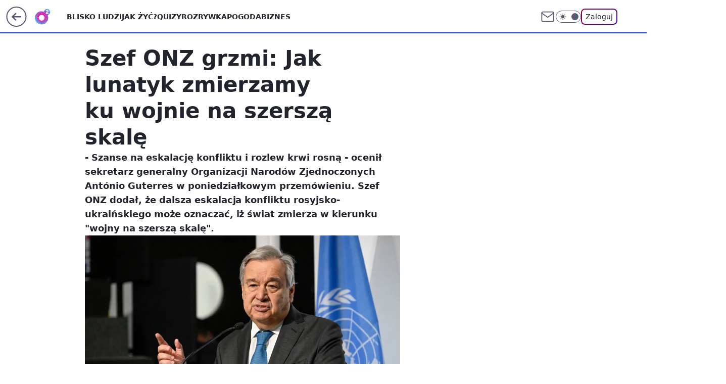

--- FILE ---
content_type: application/javascript
request_url: https://rek.www.wp.pl/gaf.js?rv=2&sn=o2_o2_pl&pvid=313af6960e31e6688444&rekids=236060&phtml=www.o2.pl%2Finformacje%2Fszef-onz-grzmi-jak-lunatyk-zmierzamy-ku-wojnie-na-szersza-skale-6863701079665248a&abtest=adtech%7CPRGM-1047%7CA%3Badtech%7CPU-335%7CB%3Badtech%7CPRG-3468%7CB%3Badtech%7CPRGM-1036%7CD%3Badtech%7CFP-76%7CA%3Badtech%7CPRGM-1356%7CA%3Badtech%7CPRGM-1419%7CB%3Badtech%7CPRGM-1589%7CA%3Badtech%7CPRGM-1576%7CA%3Badtech%7CPRGM-1443%7CA%3Badtech%7CPRGM-1587%7CD%3Badtech%7CPRGM-1615%7CA%3Badtech%7CPRGM-1215%7CC&PWA_adbd=0&darkmode=0&highLayout=0&layout=wide&navType=navigate&cdl=0&ctype=article&ciab=IAB-v3-386%2CIAB-v3-389%2CIAB12%2CIAB11-4%2CIAB25-2&cid=6863701079665248&csystem=ncr&cdate=2023-02-06&REKtagi=swiat%3Bwojna%3Bpolityka&vw=1280&vh=720&p1=0&spin=ni6gehus&bcv=2
body_size: 3678
content:
ni6gehus({"spin":"ni6gehus","bunch":236060,"context":{"dsa":false,"minor":false,"bidRequestId":"d1ee3605-6799-42b3-8669-384a7b6d74c7","maConfig":{"timestamp":"2026-01-20T08:15:08.178Z"},"dfpConfig":{"timestamp":"2026-01-20T10:42:02.482Z"},"sda":[],"targeting":{"client":{},"server":{},"query":{"PWA_adbd":"0","REKtagi":"swiat;wojna;polityka","abtest":"adtech|PRGM-1047|A;adtech|PU-335|B;adtech|PRG-3468|B;adtech|PRGM-1036|D;adtech|FP-76|A;adtech|PRGM-1356|A;adtech|PRGM-1419|B;adtech|PRGM-1589|A;adtech|PRGM-1576|A;adtech|PRGM-1443|A;adtech|PRGM-1587|D;adtech|PRGM-1615|A;adtech|PRGM-1215|C","bcv":"2","cdate":"2023-02-06","cdl":"0","ciab":"IAB-v3-386,IAB-v3-389,IAB12,IAB11-4,IAB25-2","cid":"6863701079665248","csystem":"ncr","ctype":"article","darkmode":"0","highLayout":"0","layout":"wide","navType":"navigate","p1":"0","phtml":"www.o2.pl/informacje/szef-onz-grzmi-jak-lunatyk-zmierzamy-ku-wojnie-na-szersza-skale-6863701079665248a","pvid":"313af6960e31e6688444","rekids":"236060","rv":"2","sn":"o2_o2_pl","spin":"ni6gehus","vh":"720","vw":"1280"}},"directOnly":0,"geo":{"country":"840","region":"","city":""},"statid":"","mlId":"","rshsd":"22","isRobot":false,"curr":{"EUR":4.2279,"USD":3.6054,"CHF":4.5608,"GBP":4.8583},"rv":"2","status":{"advf":2,"ma":2,"ma_ads-bidder":2,"ma_cpv-bidder":2,"ma_high-cpm-bidder":2}},"slots":{"10":{"delivered":"","campaign":null,"dfpConfig":null},"11":{"delivered":"1","campaign":null,"dfpConfig":{"placement":"/89844762/Desktop_O2.pl_x11_art","roshash":"EHPS","ceil":100,"sizes":[[620,280],[336,280],[300,250]],"namedSizes":["fluid"],"div":"div-gpt-ad-x11-art","targeting":{"DFPHASH":"ADLO","emptygaf":"0"},"gfp":"EHPS"}},"12":{"delivered":"1","campaign":null,"dfpConfig":{"placement":"/89844762/Desktop_O2.pl_x12_art","roshash":"EHPS","ceil":100,"sizes":[[620,280],[336,280],[300,250]],"namedSizes":["fluid"],"div":"div-gpt-ad-x12-art","targeting":{"DFPHASH":"ADLO","emptygaf":"0"},"gfp":"EHPS"}},"13":{"delivered":"1","campaign":null,"dfpConfig":{"placement":"/89844762/Desktop_O2.pl_x13_art","roshash":"EHPS","ceil":100,"sizes":[[620,280],[336,280],[300,250]],"namedSizes":["fluid"],"div":"div-gpt-ad-x13-art","targeting":{"DFPHASH":"ADLO","emptygaf":"0"},"gfp":"EHPS"}},"14":{"delivered":"1","campaign":null,"dfpConfig":{"placement":"/89844762/Desktop_O2.pl_x14_art","roshash":"EHPS","ceil":100,"sizes":[[620,280],[336,280],[300,250]],"namedSizes":["fluid"],"div":"div-gpt-ad-x14-art","targeting":{"DFPHASH":"ADLO","emptygaf":"0"},"gfp":"EHPS"}},"15":{"delivered":"1","campaign":null,"dfpConfig":{"placement":"/89844762/Desktop_O2.pl_x15_art","roshash":"EHPS","ceil":100,"sizes":[[728,90],[970,300],[950,90],[980,120],[980,90],[970,150],[970,90],[970,250],[930,180],[950,200],[750,100],[970,66],[750,200],[960,90],[970,100],[750,300],[970,200],[950,300]],"namedSizes":["fluid"],"div":"div-gpt-ad-x15-art","targeting":{"DFPHASH":"ADLO","emptygaf":"0"},"gfp":"EHPS"}},"2":{"delivered":"1","campaign":null,"dfpConfig":{"placement":"/89844762/Desktop_O2.pl_x02","roshash":"FNQT","ceil":100,"sizes":[[970,300],[970,600],[750,300],[950,300],[980,600],[1920,870],[1200,600],[750,400],[960,640]],"namedSizes":["fluid"],"div":"div-gpt-ad-x02","targeting":{"DFPHASH":"BJMP","emptygaf":"0"},"gfp":"FNQT"}},"25":{"delivered":"1","campaign":null,"dfpConfig":{"placement":"/89844762/Desktop_O2.pl_x25_art","roshash":"EHPS","ceil":100,"sizes":[[620,280],[336,280],[300,250]],"namedSizes":["fluid"],"div":"div-gpt-ad-x25-art","targeting":{"DFPHASH":"ADLO","emptygaf":"0"},"gfp":"EHPS"}},"27":{"delivered":"1","campaign":null,"dfpConfig":{"placement":"/89844762/Desktop_O2.pl_x27_art","roshash":"EHPS","ceil":100,"sizes":[[160,600],[120,600]],"namedSizes":["fluid"],"div":"div-gpt-ad-x27-art","targeting":{"DFPHASH":"ADLO","emptygaf":"0"},"gfp":"EHPS"}},"3":{"delivered":"1","campaign":null,"dfpConfig":{"placement":"/89844762/Desktop_O2.pl_x03_art","roshash":"EHPS","ceil":100,"sizes":[[728,90],[970,300],[950,90],[980,120],[980,90],[970,150],[970,90],[970,250],[930,180],[950,200],[750,100],[970,66],[750,200],[960,90],[970,100],[750,300],[970,200],[950,300]],"namedSizes":["fluid"],"div":"div-gpt-ad-x03-art","targeting":{"DFPHASH":"ADLO","emptygaf":"0"},"gfp":"EHPS"}},"32":{"delivered":"1","campaign":null,"dfpConfig":{"placement":"/89844762/Desktop_O2.pl_x32_art","roshash":"EHPS","ceil":100,"sizes":[[620,280],[336,280],[300,250]],"namedSizes":["fluid"],"div":"div-gpt-ad-x32-art","targeting":{"DFPHASH":"ADLO","emptygaf":"0"},"gfp":"EHPS"}},"33":{"delivered":"1","campaign":null,"dfpConfig":{"placement":"/89844762/Desktop_O2.pl_x33_art","roshash":"EHPS","ceil":100,"sizes":[[620,280],[336,280],[300,250]],"namedSizes":["fluid"],"div":"div-gpt-ad-x33-art","targeting":{"DFPHASH":"ADLO","emptygaf":"0"},"gfp":"EHPS"}},"35":{"delivered":"1","campaign":null,"dfpConfig":{"placement":"/89844762/Desktop_O2.pl_x35_art","roshash":"EHPS","ceil":100,"sizes":[[300,600],[300,250]],"namedSizes":["fluid"],"div":"div-gpt-ad-x35-art","targeting":{"DFPHASH":"ADLO","emptygaf":"0"},"gfp":"EHPS"}},"36":{"delivered":"1","campaign":null,"dfpConfig":{"placement":"/89844762/Desktop_O2.pl_x36_art","roshash":"EHPS","ceil":100,"sizes":[[300,600],[300,250]],"namedSizes":["fluid"],"div":"div-gpt-ad-x36-art","targeting":{"DFPHASH":"ADLO","emptygaf":"0"},"gfp":"EHPS"}},"37":{"delivered":"1","campaign":null,"dfpConfig":{"placement":"/89844762/Desktop_O2.pl_x37_art","roshash":"EHPS","ceil":100,"sizes":[[300,600],[300,250]],"namedSizes":["fluid"],"div":"div-gpt-ad-x37-art","targeting":{"DFPHASH":"ADLO","emptygaf":"0"},"gfp":"EHPS"}},"40":{"delivered":"1","campaign":null,"dfpConfig":{"placement":"/89844762/Desktop_O2.pl_x40","roshash":"EJMP","ceil":100,"sizes":[[300,250]],"namedSizes":["fluid"],"div":"div-gpt-ad-x40","targeting":{"DFPHASH":"AFIL","emptygaf":"0"},"gfp":"EJMP"}},"5":{"delivered":"1","campaign":null,"dfpConfig":{"placement":"/89844762/Desktop_O2.pl_x05_art","roshash":"EHPS","ceil":100,"sizes":[[620,280],[336,280],[300,250]],"namedSizes":["fluid"],"div":"div-gpt-ad-x05-art","targeting":{"DFPHASH":"ADLO","emptygaf":"0"},"gfp":"EHPS"}},"50":{"delivered":"1","campaign":null,"dfpConfig":{"placement":"/89844762/Desktop_O2.pl_x50_art","roshash":"EHPS","ceil":100,"sizes":[[728,90],[970,300],[950,90],[980,120],[980,90],[970,150],[970,90],[970,250],[930,180],[950,200],[750,100],[970,66],[750,200],[960,90],[970,100],[750,300],[970,200],[950,300]],"namedSizes":["fluid"],"div":"div-gpt-ad-x50-art","targeting":{"DFPHASH":"ADLO","emptygaf":"0"},"gfp":"EHPS"}},"52":{"delivered":"1","campaign":null,"dfpConfig":{"placement":"/89844762/Desktop_O2.pl_x52_art","roshash":"EHPS","ceil":100,"sizes":[[300,250]],"namedSizes":["fluid"],"div":"div-gpt-ad-x52-art","targeting":{"DFPHASH":"ADLO","emptygaf":"0"},"gfp":"EHPS"}},"529":{"delivered":"1","campaign":null,"dfpConfig":{"placement":"/89844762/Desktop_O2.pl_x529","roshash":"EHPS","ceil":100,"sizes":[[300,250]],"namedSizes":["fluid"],"div":"div-gpt-ad-x529","targeting":{"DFPHASH":"ADLO","emptygaf":"0"},"gfp":"EHPS"}},"53":{"delivered":"1","campaign":null,"dfpConfig":{"placement":"/89844762/Desktop_O2.pl_x53_art","roshash":"EHPS","ceil":100,"sizes":[[728,90],[970,300],[950,90],[980,120],[980,90],[970,150],[970,600],[970,90],[970,250],[930,180],[950,200],[750,100],[970,66],[750,200],[960,90],[970,100],[750,300],[970,200],[940,600]],"namedSizes":["fluid"],"div":"div-gpt-ad-x53-art","targeting":{"DFPHASH":"ADLO","emptygaf":"0"},"gfp":"EHPS"}},"531":{"delivered":"1","campaign":null,"dfpConfig":{"placement":"/89844762/Desktop_O2.pl_x531","roshash":"EHPS","ceil":100,"sizes":[[300,250]],"namedSizes":["fluid"],"div":"div-gpt-ad-x531","targeting":{"DFPHASH":"ADLO","emptygaf":"0"},"gfp":"EHPS"}},"541":{"delivered":"1","campaign":null,"dfpConfig":{"placement":"/89844762/Desktop_O2.pl_x541_art","roshash":"EHPS","ceil":100,"sizes":[[300,600],[300,250]],"namedSizes":["fluid"],"div":"div-gpt-ad-x541-art","targeting":{"DFPHASH":"ADLO","emptygaf":"0"},"gfp":"EHPS"}},"59":{"delivered":"1","campaign":null,"dfpConfig":{"placement":"/89844762/Desktop_O2.pl_x59_art","roshash":"EHPS","ceil":100,"sizes":[[300,600],[300,250]],"namedSizes":["fluid"],"div":"div-gpt-ad-x59-art","targeting":{"DFPHASH":"ADLO","emptygaf":"0"},"gfp":"EHPS"}},"6":{"delivered":"","campaign":null,"dfpConfig":null},"61":{"delivered":"1","campaign":null,"dfpConfig":{"placement":"/89844762/Desktop_O2.pl_x61_art","roshash":"EHPS","ceil":100,"sizes":[[620,280],[336,280],[300,250]],"namedSizes":["fluid"],"div":"div-gpt-ad-x61-art","targeting":{"DFPHASH":"ADLO","emptygaf":"0"},"gfp":"EHPS"}},"62":{"delivered":"","campaign":null,"dfpConfig":null},"63":{"delivered":"","campaign":null,"dfpConfig":null},"67":{"delivered":"1","campaign":null,"dfpConfig":{"placement":"/89844762/Desktop_O2.pl_x67_art","roshash":"EHNQ","ceil":100,"sizes":[[300,50]],"namedSizes":["fluid"],"div":"div-gpt-ad-x67-art","targeting":{"DFPHASH":"ADJM","emptygaf":"0"},"gfp":"EHNQ"}},"70":{"delivered":"1","campaign":null,"dfpConfig":{"placement":"/89844762/Desktop_O2.pl_x70_art","roshash":"EHPS","ceil":100,"sizes":[[728,90],[970,300],[950,90],[980,120],[980,90],[970,150],[970,90],[970,250],[930,180],[950,200],[750,100],[970,66],[750,200],[960,90],[970,100],[750,300],[970,200],[950,300]],"namedSizes":["fluid"],"div":"div-gpt-ad-x70-art","targeting":{"DFPHASH":"ADLO","emptygaf":"0"},"gfp":"EHPS"}},"71":{"delivered":"1","campaign":null,"dfpConfig":{"placement":"/89844762/Desktop_O2.pl_x71_art","roshash":"EHPS","ceil":100,"sizes":[[300,600],[300,250]],"namedSizes":["fluid"],"div":"div-gpt-ad-x71-art","targeting":{"DFPHASH":"ADLO","emptygaf":"0"},"gfp":"EHPS"}},"72":{"delivered":"1","campaign":null,"dfpConfig":{"placement":"/89844762/Desktop_O2.pl_x72_art","roshash":"EHPS","ceil":100,"sizes":[[300,600],[300,250]],"namedSizes":["fluid"],"div":"div-gpt-ad-x72-art","targeting":{"DFPHASH":"ADLO","emptygaf":"0"},"gfp":"EHPS"}},"73":{"delivered":"1","campaign":null,"dfpConfig":{"placement":"/89844762/Desktop_O2.pl_x73_art","roshash":"EHPS","ceil":100,"sizes":[[300,600],[300,250]],"namedSizes":["fluid"],"div":"div-gpt-ad-x73-art","targeting":{"DFPHASH":"ADLO","emptygaf":"0"},"gfp":"EHPS"}},"74":{"delivered":"1","campaign":null,"dfpConfig":{"placement":"/89844762/Desktop_O2.pl_x74_art","roshash":"EHPS","ceil":100,"sizes":[[300,600],[300,250]],"namedSizes":["fluid"],"div":"div-gpt-ad-x74-art","targeting":{"DFPHASH":"ADLO","emptygaf":"0"},"gfp":"EHPS"}},"79":{"lazy":1,"delivered":"1","campaign":{"id":"188982","capping":"PWAck=27120769\u0026PWAclt=720","adm":{"bunch":"236060","creations":[{"mod":"surveyNative","modConfig":{"accentColorAsPrimary":false,"border":"1px solid grey","footnote":"Wyniki ankiet pomagają nam ulepszać nasze produkty i produkty naszych Zaufanych Partnerów. Administratorem danych jest Wirtualna Polska Media S.A. Szczegółowe informacje na temat przetwarzania danych osobowych opisane są w \u003ca target=\"_blank\" href=\"https://holding.wp.pl/poufnosc\"\u003epolityce prywatności\u003c/a\u003e.","insideSlot":true,"maxWidth":300,"pages":[{"accentColorAsPrimary":false,"questions":[{"answers":[{"answerID":"yes","isOpen":false,"text":"tak"},{"answerID":"no","isOpen":false,"text":"nie"},{"answerID":"dontKnow","isOpen":false,"text":"nie wiem"}],"answersHorizontal":false,"confirmation":false,"questionID":"didYouSeeMailAd","required":true,"text":"Czy widziałeś(-aś) ostatnio reklamę Poczty WP?","type":"radio"}],"topImage":"https://pocztanh.wpcdn.pl/pocztanh/login/7.30.0/svg/wp/poczta-logo.svg"}],"popup":{"blendVisible":false,"position":"br"},"summary":[{"key":"Title","value":"Dziękujemy za odpowiedź!"},{"key":"Paragraph","value":"Twoja opinia jest dla nas ważna."}]},"showLabel":true,"trackers":{"click":[""],"cview":["//ma.wp.pl/ma.gif?clid=0d75fec0bdabe60e0af571ed047f75a2\u0026SN=o2_o2_pl\u0026pvid=313af6960e31e6688444\u0026action=cvimp\u0026pg=www.o2.pl\u0026par=rekid%3D236060%26ip%3D28Zvxx4rv501FvrzdWLPr0MLsk8MVrdwJieAhCAgO2Y%26editedTimestamp%3D1769007383%26pricingModel%3Dw-ZVj6cTGXepqV-7NCQ3VDbSjA1-ZdT-p6pwZYiUHmE%26iabSiteCategories%3D%26hBudgetRate%3DEHKNQTW%26partnerID%3D%26ssp%3Dwp.pl%26test%3D0%26seatFee%3DheES8iPWGwvkqMvnYVSpchovy63SU2DqvR21l1mOypk%26billing%3Dcpv%26geo%3D840%253B%253B%26device%3DPERSONAL_COMPUTER%26domain%3Dwww.o2.pl%26source%3DTG%26is_robot%3D0%26isDev%3Dfalse%26contentID%3D6863701079665248%26client_id%3D38851%26platform%3D8%26targetDomain%3Dwp.pl%26cur%3DPLN%26seatID%3D0d75fec0bdabe60e0af571ed047f75a2%26org_id%3D25%26ttl%3D1769119141%26utility%3DywRISv10OCmh1SJbT4VBmpSayUYFD-Xd-Z7S5a0xTBOvcKbwyNIF4oKy7NiuZqnX%26publisherID%3D308%26inver%3D2%26slotSizeWxH%3D-1x-1%26creationID%3D1477210%26emission%3D3046324%26iabPageCategories%3D%26bidTimestamp%3D1769032741%26medium%3Ddisplay%26conversionValue%3D0%26userID%3D__UNKNOWN_TELL_US__%26slotID%3D079%26workfID%3D188982%26is_adblock%3D0%26pvid%3D313af6960e31e6688444%26hBidPrice%3DEHKNQTW%26bidReqID%3Dd1ee3605-6799-42b3-8669-384a7b6d74c7%26tpID%3D1405936%26order%3D202648%26sn%3Do2_o2_pl%26bidderID%3D11"],"impression":["//ma.wp.pl/ma.gif?clid=0d75fec0bdabe60e0af571ed047f75a2\u0026SN=o2_o2_pl\u0026pvid=313af6960e31e6688444\u0026action=delivery\u0026pg=www.o2.pl\u0026par=pvid%3D313af6960e31e6688444%26hBidPrice%3DEHKNQTW%26bidReqID%3Dd1ee3605-6799-42b3-8669-384a7b6d74c7%26tpID%3D1405936%26order%3D202648%26sn%3Do2_o2_pl%26bidderID%3D11%26rekid%3D236060%26ip%3D28Zvxx4rv501FvrzdWLPr0MLsk8MVrdwJieAhCAgO2Y%26editedTimestamp%3D1769007383%26pricingModel%3Dw-ZVj6cTGXepqV-7NCQ3VDbSjA1-ZdT-p6pwZYiUHmE%26iabSiteCategories%3D%26hBudgetRate%3DEHKNQTW%26partnerID%3D%26ssp%3Dwp.pl%26test%3D0%26seatFee%3DheES8iPWGwvkqMvnYVSpchovy63SU2DqvR21l1mOypk%26billing%3Dcpv%26geo%3D840%253B%253B%26device%3DPERSONAL_COMPUTER%26domain%3Dwww.o2.pl%26source%3DTG%26is_robot%3D0%26isDev%3Dfalse%26contentID%3D6863701079665248%26client_id%3D38851%26platform%3D8%26targetDomain%3Dwp.pl%26cur%3DPLN%26seatID%3D0d75fec0bdabe60e0af571ed047f75a2%26org_id%3D25%26ttl%3D1769119141%26utility%3DywRISv10OCmh1SJbT4VBmpSayUYFD-Xd-Z7S5a0xTBOvcKbwyNIF4oKy7NiuZqnX%26publisherID%3D308%26inver%3D2%26slotSizeWxH%3D-1x-1%26creationID%3D1477210%26emission%3D3046324%26iabPageCategories%3D%26bidTimestamp%3D1769032741%26medium%3Ddisplay%26conversionValue%3D0%26userID%3D__UNKNOWN_TELL_US__%26slotID%3D079%26workfID%3D188982%26is_adblock%3D0"],"view":["//ma.wp.pl/ma.gif?clid=0d75fec0bdabe60e0af571ed047f75a2\u0026SN=o2_o2_pl\u0026pvid=313af6960e31e6688444\u0026action=view\u0026pg=www.o2.pl\u0026par=medium%3Ddisplay%26conversionValue%3D0%26userID%3D__UNKNOWN_TELL_US__%26slotID%3D079%26workfID%3D188982%26is_adblock%3D0%26pvid%3D313af6960e31e6688444%26hBidPrice%3DEHKNQTW%26bidReqID%3Dd1ee3605-6799-42b3-8669-384a7b6d74c7%26tpID%3D1405936%26order%3D202648%26sn%3Do2_o2_pl%26bidderID%3D11%26rekid%3D236060%26ip%3D28Zvxx4rv501FvrzdWLPr0MLsk8MVrdwJieAhCAgO2Y%26editedTimestamp%3D1769007383%26pricingModel%3Dw-ZVj6cTGXepqV-7NCQ3VDbSjA1-ZdT-p6pwZYiUHmE%26iabSiteCategories%3D%26hBudgetRate%3DEHKNQTW%26partnerID%3D%26ssp%3Dwp.pl%26test%3D0%26seatFee%3DheES8iPWGwvkqMvnYVSpchovy63SU2DqvR21l1mOypk%26billing%3Dcpv%26geo%3D840%253B%253B%26device%3DPERSONAL_COMPUTER%26domain%3Dwww.o2.pl%26source%3DTG%26is_robot%3D0%26isDev%3Dfalse%26contentID%3D6863701079665248%26client_id%3D38851%26platform%3D8%26targetDomain%3Dwp.pl%26cur%3DPLN%26seatID%3D0d75fec0bdabe60e0af571ed047f75a2%26org_id%3D25%26ttl%3D1769119141%26utility%3DywRISv10OCmh1SJbT4VBmpSayUYFD-Xd-Z7S5a0xTBOvcKbwyNIF4oKy7NiuZqnX%26publisherID%3D308%26inver%3D2%26slotSizeWxH%3D-1x-1%26creationID%3D1477210%26emission%3D3046324%26iabPageCategories%3D%26bidTimestamp%3D1769032741"]},"type":"mod"}],"redir":"https://ma.wp.pl/redirma?SN=o2_o2_pl\u0026pvid=313af6960e31e6688444\u0026par=utility%3DywRISv10OCmh1SJbT4VBmpSayUYFD-Xd-Z7S5a0xTBOvcKbwyNIF4oKy7NiuZqnX%26emission%3D3046324%26conversionValue%3D0%26workfID%3D188982%26is_adblock%3D0%26rekid%3D236060%26editedTimestamp%3D1769007383%26publisherID%3D308%26hBudgetRate%3DEHKNQTW%26isDev%3Dfalse%26tpID%3D1405936%26bidderID%3D11%26ip%3D28Zvxx4rv501FvrzdWLPr0MLsk8MVrdwJieAhCAgO2Y%26ssp%3Dwp.pl%26contentID%3D6863701079665248%26bidReqID%3Dd1ee3605-6799-42b3-8669-384a7b6d74c7%26domain%3Dwww.o2.pl%26slotID%3D079%26inver%3D2%26userID%3D__UNKNOWN_TELL_US__%26hBidPrice%3DEHKNQTW%26order%3D202648%26slotSizeWxH%3D-1x-1%26pricingModel%3Dw-ZVj6cTGXepqV-7NCQ3VDbSjA1-ZdT-p6pwZYiUHmE%26iabSiteCategories%3D%26seatFee%3DheES8iPWGwvkqMvnYVSpchovy63SU2DqvR21l1mOypk%26source%3DTG%26is_robot%3D0%26org_id%3D25%26bidTimestamp%3D1769032741%26partnerID%3D%26geo%3D840%253B%253B%26device%3DPERSONAL_COMPUTER%26client_id%3D38851%26targetDomain%3Dwp.pl%26ttl%3D1769119141%26iabPageCategories%3D%26medium%3Ddisplay%26test%3D0%26billing%3Dcpv%26platform%3D8%26cur%3DPLN%26seatID%3D0d75fec0bdabe60e0af571ed047f75a2%26creationID%3D1477210%26pvid%3D313af6960e31e6688444%26sn%3Do2_o2_pl\u0026url=","slot":"79"},"creative":{"Id":"1477210","provider":"ma_cpv-bidder","roshash":"EHKN","height":-1,"width":-1,"touchpointId":"1405936","source":{"bidder":"cpv-bidder"}},"sellingModel":{"model":"CPV_INT"}},"dfpConfig":{"placement":"/89844762/Desktop_O2.pl_x79_art","roshash":"EHPS","ceil":100,"sizes":[[300,600],[300,250]],"namedSizes":["fluid"],"div":"div-gpt-ad-x79-art","targeting":{"DFPHASH":"ADLO","emptygaf":"0"},"gfp":"EHPS"}},"8":{"delivered":"","campaign":null,"dfpConfig":null},"80":{"delivered":"1","campaign":null,"dfpConfig":{"placement":"/89844762/Desktop_O2.pl_x80_art","roshash":"EHPS","ceil":100,"sizes":[[1,1]],"namedSizes":["fluid"],"div":"div-gpt-ad-x80-art","isNative":1,"targeting":{"DFPHASH":"ADLO","emptygaf":"0"},"gfp":"EHPS"}},"81":{"delivered":"1","campaign":null,"dfpConfig":{"placement":"/89844762/Desktop_O2.pl_x81_art","roshash":"EHPS","ceil":100,"sizes":[[1,1]],"namedSizes":["fluid"],"div":"div-gpt-ad-x81-art","isNative":1,"targeting":{"DFPHASH":"ADLO","emptygaf":"0"},"gfp":"EHPS"}},"810":{"delivered":"","campaign":null,"dfpConfig":null},"811":{"delivered":"","campaign":null,"dfpConfig":null},"812":{"delivered":"","campaign":null,"dfpConfig":null},"813":{"delivered":"","campaign":null,"dfpConfig":null},"814":{"delivered":"","campaign":null,"dfpConfig":null},"815":{"delivered":"","campaign":null,"dfpConfig":null},"816":{"delivered":"","campaign":null,"dfpConfig":null},"817":{"delivered":"","campaign":null,"dfpConfig":null},"818":{"delivered":"","campaign":null,"dfpConfig":null},"819":{"delivered":"","campaign":null,"dfpConfig":null},"82":{"delivered":"1","campaign":null,"dfpConfig":{"placement":"/89844762/Desktop_O2.pl_x82_art","roshash":"EHPS","ceil":100,"sizes":[[1,1]],"namedSizes":["fluid"],"div":"div-gpt-ad-x82-art","isNative":1,"targeting":{"DFPHASH":"ADLO","emptygaf":"0"},"gfp":"EHPS"}},"826":{"delivered":"","campaign":null,"dfpConfig":null},"827":{"delivered":"","campaign":null,"dfpConfig":null},"828":{"delivered":"","campaign":null,"dfpConfig":null},"83":{"delivered":"1","campaign":null,"dfpConfig":{"placement":"/89844762/Desktop_O2.pl_x83_art","roshash":"EHPS","ceil":100,"sizes":[[1,1]],"namedSizes":["fluid"],"div":"div-gpt-ad-x83-art","isNative":1,"targeting":{"DFPHASH":"ADLO","emptygaf":"0"},"gfp":"EHPS"}},"89":{"delivered":"","campaign":null,"dfpConfig":null},"9":{"delivered":"1","campaign":null,"dfpConfig":{"placement":"/89844762/Desktop_O2.pl_x09","roshash":"EJMP","ceil":100,"sizes":[[728,90],[970,300],[950,90],[980,120],[980,90],[970,150],[970,90],[970,250],[930,180],[950,200],[750,100],[970,66],[750,200],[960,90],[970,100],[750,300],[970,200],[950,300]],"namedSizes":["fluid"],"div":"div-gpt-ad-x09","targeting":{"DFPHASH":"AFIL","emptygaf":"0"},"gfp":"EJMP"}},"90":{"delivered":"1","campaign":null,"dfpConfig":{"placement":"/89844762/Desktop_O2.pl_x90_art","roshash":"EHPS","ceil":100,"sizes":[[728,90],[970,300],[950,90],[980,120],[980,90],[970,150],[970,90],[970,250],[930,180],[950,200],[750,100],[970,66],[750,200],[960,90],[970,100],[750,300],[970,200],[950,300]],"namedSizes":["fluid"],"div":"div-gpt-ad-x90-art","targeting":{"DFPHASH":"ADLO","emptygaf":"0"},"gfp":"EHPS"}},"92":{"delivered":"1","campaign":null,"dfpConfig":{"placement":"/89844762/Desktop_O2.pl_x92_art","roshash":"EHPS","ceil":100,"sizes":[[300,250]],"namedSizes":["fluid"],"div":"div-gpt-ad-x92-art","targeting":{"DFPHASH":"ADLO","emptygaf":"0"},"gfp":"EHPS"}},"93":{"delivered":"1","campaign":null,"dfpConfig":{"placement":"/89844762/Desktop_O2.pl_x93_art","roshash":"EHPS","ceil":100,"sizes":[[300,600],[300,250]],"namedSizes":["fluid"],"div":"div-gpt-ad-x93-art","targeting":{"DFPHASH":"ADLO","emptygaf":"0"},"gfp":"EHPS"}},"94":{"delivered":"1","campaign":null,"dfpConfig":{"placement":"/89844762/Desktop_O2.pl_x94_art","roshash":"EHPS","ceil":100,"sizes":[[300,600],[300,250]],"namedSizes":["fluid"],"div":"div-gpt-ad-x94-art","targeting":{"DFPHASH":"ADLO","emptygaf":"0"},"gfp":"EHPS"}},"95":{"delivered":"1","campaign":null,"dfpConfig":{"placement":"/89844762/Desktop_O2.pl_x95_art","roshash":"EHPS","ceil":100,"sizes":[[300,600],[300,250]],"namedSizes":["fluid"],"div":"div-gpt-ad-x95-art","targeting":{"DFPHASH":"ADLO","emptygaf":"0"},"gfp":"EHPS"}},"99":{"delivered":"1","campaign":null,"dfpConfig":{"placement":"/89844762/Desktop_O2.pl_x99_art","roshash":"EHPS","ceil":100,"sizes":[[300,600],[300,250]],"namedSizes":["fluid"],"div":"div-gpt-ad-x99-art","targeting":{"DFPHASH":"ADLO","emptygaf":"0"},"gfp":"EHPS"}}},"bdd":{}});